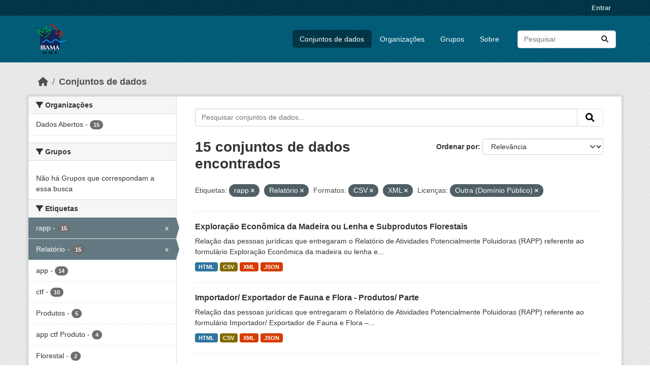

--- FILE ---
content_type: text/html; charset=utf-8
request_url: https://dadosabertos.ibama.gov.br/dataset/?tags=rapp&tags=Relat%C3%B3rio&res_format=CSV&res_format=XML&amp=&license_id=other-pd
body_size: 55243
content:
<!DOCTYPE html>
<!--[if IE 9]> <html lang="pt_BR" class="ie9"> <![endif]-->
<!--[if gt IE 8]><!--> <html lang="pt_BR"  > <!--<![endif]-->
  <head>
    <meta charset="utf-8" />
      <meta name="csrf_field_name" content="_csrf_token" />
      <meta name="_csrf_token" content="ImYxYTI5MTVjYmVhMDdiZWRmZDkyNzZjMDE4NDg2NzczNzMzMjY3ZTUi.aXUDng.f9gDY1bcSY73Osp0Hk0wJW_dU80" />

      <meta name="generator" content="ckan 2.10.4" />
      <meta name="viewport" content="width=device-width, initial-scale=1.0">
    <title>Conjunto de dados - IBAMA</title>

    
    <link rel="shortcut icon" href="/base/images/ckan.ico" />
    
      
      
      
    

    
      
      
    

    
    <link href="/webassets/base/1c87a999_main.css" rel="stylesheet"/>
    
  </head>

  
  <body data-site-root="https://dadosabertos.ibama.gov.br/" data-locale-root="https://dadosabertos.ibama.gov.br/" >

    
    <div class="visually-hidden-focusable"><a href="#content">Skip to main content</a></div>
  

  
    

 
<div class="account-masthead">
  <div class="container">
     
    <nav class="account not-authed" aria-label="Account">
      <ul class="list-unstyled">
        
        <li><a href="/user/login">Entrar</a></li>
         
      </ul>
    </nav>
     
  </div>
</div>

<header class="masthead">
  <div class="container">
      
    <nav class="navbar navbar-expand-lg navbar-light">
      <hgroup class="header-image navbar-left">

      
      
      <a class="logo" href="/">
        <img src="https://dadosabertos.ibama.gov.br/base/images/Logo_Ibama.png" alt="IBAMA"
          title="IBAMA" />
      </a>
      
      

       </hgroup>
      <button class="navbar-toggler" type="button" data-bs-toggle="collapse" data-bs-target="#main-navigation-toggle"
        aria-controls="main-navigation-toggle" aria-expanded="false" aria-label="Toggle navigation">
        <span class="fa fa-bars text-white"></span>
      </button>

      <div class="main-navbar collapse navbar-collapse" id="main-navigation-toggle">
        <ul class="navbar-nav ms-auto mb-2 mb-lg-0">
          
            
              
              

		          <li class="active"><a href="/dataset/">Conjuntos de dados</a></li><li><a href="/organization/">Organizações</a></li><li><a href="/group/">Grupos</a></li><li><a href="/about">Sobre</a></li>
	          
          </ul>

      
      
          <form class="d-flex site-search" action="/dataset/" method="get">
              <label class="d-none" for="field-sitewide-search">Search Datasets...</label>
              <input id="field-sitewide-search" class="form-control me-2"  type="text" name="q" placeholder="Pesquisar" aria-label="Pesquisar conjuntos de dados..."/>
              <button class="btn" type="submit" aria-label="Submit"><i class="fa fa-search"></i></button>
          </form>
      
      </div>
    </nav>
  </div>
</header>

  
    <div class="main">
      <div id="content" class="container">
        
          
            <div class="flash-messages">
              
                
              
            </div>
          

          
            <div class="toolbar" role="navigation" aria-label="Breadcrumb">
              
                
                  <ol class="breadcrumb">
                    
<li class="home"><a href="/" aria-label="Início"><i class="fa fa-home"></i><span> Início</span></a></li>
                    
  <li class="active"><a href="/dataset/">Conjuntos de dados</a></li>

                  </ol>
                
              
            </div>
          

          <div class="row wrapper">
            
            
            

            
              <aside class="secondary col-md-3">
                
                
  <div class="filters">
    <div>
      
        

    
    
	
	    
		<section class="module module-narrow module-shallow">
		    
			<h2 class="module-heading">
			    <i class="fa fa-filter"></i>
			    Organizações
			</h2>
		    
		    
			
			    
				<nav aria-label="Organizações">
				    <ul class="list-unstyled nav nav-simple nav-facet">
					
					    
					    
					    
					    
					    <li class="nav-item ">
						<a href="/dataset/?tags=rapp&amp;tags=Relat%C3%B3rio&amp;res_format=CSV&amp;res_format=XML&amp;amp=&amp;license_id=other-pd&amp;organization=ibama" title="">
						    <span class="item-label">Dados Abertos</span>
						    <span class="hidden separator"> - </span>
						    <span class="item-count badge">15</span>
							
						</a>
					    </li>
					
				    </ul>
				</nav>

				<p class="module-footer">
				    
					
				    
				</p>
			    
			
		    
		</section>
	    
	
    

      
        

    
    
	
	    
		<section class="module module-narrow module-shallow">
		    
			<h2 class="module-heading">
			    <i class="fa fa-filter"></i>
			    Grupos
			</h2>
		    
		    
			
			    
				<p class="module-content empty">Não há Grupos que correspondam a essa busca</p>
			    
			
		    
		</section>
	    
	
    

      
        

    
    
	
	    
		<section class="module module-narrow module-shallow">
		    
			<h2 class="module-heading">
			    <i class="fa fa-filter"></i>
			    Etiquetas
			</h2>
		    
		    
			
			    
				<nav aria-label="Etiquetas">
				    <ul class="list-unstyled nav nav-simple nav-facet">
					
					    
					    
					    
					    
					    <li class="nav-item  active">
						<a href="/dataset/?tags=Relat%C3%B3rio&amp;res_format=CSV&amp;res_format=XML&amp;amp=&amp;license_id=other-pd" title="">
						    <span class="item-label">rapp</span>
						    <span class="hidden separator"> - </span>
						    <span class="item-count badge">15</span>
							<span class="facet-close">x</span>
						</a>
					    </li>
					
					    
					    
					    
					    
					    <li class="nav-item  active">
						<a href="/dataset/?tags=rapp&amp;res_format=CSV&amp;res_format=XML&amp;amp=&amp;license_id=other-pd" title="">
						    <span class="item-label">Relatório</span>
						    <span class="hidden separator"> - </span>
						    <span class="item-count badge">15</span>
							<span class="facet-close">x</span>
						</a>
					    </li>
					
					    
					    
					    
					    
					    <li class="nav-item ">
						<a href="/dataset/?tags=rapp&amp;tags=Relat%C3%B3rio&amp;res_format=CSV&amp;res_format=XML&amp;amp=&amp;license_id=other-pd&amp;tags=app" title="">
						    <span class="item-label">app</span>
						    <span class="hidden separator"> - </span>
						    <span class="item-count badge">14</span>
							
						</a>
					    </li>
					
					    
					    
					    
					    
					    <li class="nav-item ">
						<a href="/dataset/?tags=rapp&amp;tags=Relat%C3%B3rio&amp;res_format=CSV&amp;res_format=XML&amp;amp=&amp;license_id=other-pd&amp;tags=ctf" title="">
						    <span class="item-label">ctf</span>
						    <span class="hidden separator"> - </span>
						    <span class="item-count badge">10</span>
							
						</a>
					    </li>
					
					    
					    
					    
					    
					    <li class="nav-item ">
						<a href="/dataset/?tags=rapp&amp;tags=Relat%C3%B3rio&amp;res_format=CSV&amp;res_format=XML&amp;amp=&amp;license_id=other-pd&amp;tags=Produtos" title="">
						    <span class="item-label">Produtos</span>
						    <span class="hidden separator"> - </span>
						    <span class="item-count badge">5</span>
							
						</a>
					    </li>
					
					    
					    
					    
					    
					    <li class="nav-item ">
						<a href="/dataset/?tags=rapp&amp;tags=Relat%C3%B3rio&amp;res_format=CSV&amp;res_format=XML&amp;amp=&amp;license_id=other-pd&amp;tags=app+ctf+Produto" title="">
						    <span class="item-label">app ctf Produto</span>
						    <span class="hidden separator"> - </span>
						    <span class="item-count badge">4</span>
							
						</a>
					    </li>
					
					    
					    
					    
					    
					    <li class="nav-item ">
						<a href="/dataset/?tags=rapp&amp;tags=Relat%C3%B3rio&amp;res_format=CSV&amp;res_format=XML&amp;amp=&amp;license_id=other-pd&amp;tags=Florestal" title="">
						    <span class="item-label">Florestal</span>
						    <span class="hidden separator"> - </span>
						    <span class="item-count badge">2</span>
							
						</a>
					    </li>
					
					    
					    
					    
					    
					    <li class="nav-item ">
						<a href="/dataset/?tags=rapp&amp;tags=Relat%C3%B3rio&amp;res_format=CSV&amp;res_format=XML&amp;amp=&amp;license_id=other-pd&amp;tags=Plantel" title="">
						    <span class="item-label">Plantel</span>
						    <span class="hidden separator"> - </span>
						    <span class="item-count badge">2</span>
							
						</a>
					    </li>
					
					    
					    
					    
					    
					    <li class="nav-item ">
						<a href="/dataset/?tags=rapp&amp;tags=Relat%C3%B3rio&amp;res_format=CSV&amp;res_format=XML&amp;amp=&amp;license_id=other-pd&amp;tags=sisfauna" title="">
						    <span class="item-label">sisfauna</span>
						    <span class="hidden separator"> - </span>
						    <span class="item-count badge">2</span>
							
						</a>
					    </li>
					
					    
					    
					    
					    
					    <li class="nav-item ">
						<a href="/dataset/?tags=rapp&amp;tags=Relat%C3%B3rio&amp;res_format=CSV&amp;res_format=XML&amp;amp=&amp;license_id=other-pd&amp;tags=Ambientais" title="">
						    <span class="item-label">Ambientais</span>
						    <span class="hidden separator"> - </span>
						    <span class="item-count badge">1</span>
							
						</a>
					    </li>
					
				    </ul>
				</nav>

				<p class="module-footer">
				    
					
					    <a href="/dataset/?tags=rapp&amp;tags=Relat%C3%B3rio&amp;res_format=CSV&amp;res_format=XML&amp;amp=&amp;license_id=other-pd&amp;_tags_limit=0" class="read-more">Mostrar mais Etiquetas</a>
					
				    
				</p>
			    
			
		    
		</section>
	    
	
    

      
        

    
    
	
	    
		<section class="module module-narrow module-shallow">
		    
			<h2 class="module-heading">
			    <i class="fa fa-filter"></i>
			    Formatos
			</h2>
		    
		    
			
			    
				<nav aria-label="Formatos">
				    <ul class="list-unstyled nav nav-simple nav-facet">
					
					    
					    
					    
					    
					    <li class="nav-item  active">
						<a href="/dataset/?tags=rapp&amp;tags=Relat%C3%B3rio&amp;res_format=XML&amp;amp=&amp;license_id=other-pd" title="">
						    <span class="item-label">CSV</span>
						    <span class="hidden separator"> - </span>
						    <span class="item-count badge">15</span>
							<span class="facet-close">x</span>
						</a>
					    </li>
					
					    
					    
					    
					    
					    <li class="nav-item ">
						<a href="/dataset/?tags=rapp&amp;tags=Relat%C3%B3rio&amp;res_format=CSV&amp;res_format=XML&amp;amp=&amp;license_id=other-pd&amp;res_format=HTML" title="">
						    <span class="item-label">HTML</span>
						    <span class="hidden separator"> - </span>
						    <span class="item-count badge">15</span>
							
						</a>
					    </li>
					
					    
					    
					    
					    
					    <li class="nav-item ">
						<a href="/dataset/?tags=rapp&amp;tags=Relat%C3%B3rio&amp;res_format=CSV&amp;res_format=XML&amp;amp=&amp;license_id=other-pd&amp;res_format=JSON" title="">
						    <span class="item-label">JSON</span>
						    <span class="hidden separator"> - </span>
						    <span class="item-count badge">15</span>
							
						</a>
					    </li>
					
					    
					    
					    
					    
					    <li class="nav-item  active">
						<a href="/dataset/?tags=rapp&amp;tags=Relat%C3%B3rio&amp;res_format=CSV&amp;amp=&amp;license_id=other-pd" title="">
						    <span class="item-label">XML</span>
						    <span class="hidden separator"> - </span>
						    <span class="item-count badge">15</span>
							<span class="facet-close">x</span>
						</a>
					    </li>
					
				    </ul>
				</nav>

				<p class="module-footer">
				    
					
				    
				</p>
			    
			
		    
		</section>
	    
	
    

      
        

    
    
	
	    
		<section class="module module-narrow module-shallow">
		    
			<h2 class="module-heading">
			    <i class="fa fa-filter"></i>
			    Licenças
			</h2>
		    
		    
			
			    
				<nav aria-label="Licenças">
				    <ul class="list-unstyled nav nav-simple nav-facet">
					
					    
					    
					    
					    
					    <li class="nav-item  active">
						<a href="/dataset/?tags=rapp&amp;tags=Relat%C3%B3rio&amp;res_format=CSV&amp;res_format=XML&amp;amp=" title="">
						    <span class="item-label">Outra (Domínio Público)</span>
						    <span class="hidden separator"> - </span>
						    <span class="item-count badge">15</span>
							<span class="facet-close">x</span>
						</a>
					    </li>
					
				    </ul>
				</nav>

				<p class="module-footer">
				    
					
				    
				</p>
			    
			
		    
		</section>
	    
	
    

      
    </div>
    <a class="close no-text hide-filters"><i class="fa fa-times-circle"></i><span class="text">close</span></a>
  </div>

              </aside>
            

            
              <div class="primary col-md-9 col-xs-12" role="main">
                
                
  <section class="module">
    <div class="module-content">
      
        
      
      
        
        
        







<form id="dataset-search-form" class="search-form" method="get" data-module="select-switch">

  
    <div class="input-group search-input-group">
      <input aria-label="Pesquisar conjuntos de dados..." id="field-giant-search" type="text" class="form-control input-lg" name="q" value="" autocomplete="off" placeholder="Pesquisar conjuntos de dados...">
      
      <span class="input-group-btn">
        <button class="btn btn-default btn-lg" type="submit" value="search" aria-label="Submit">
          <i class="fa fa-search"></i>
        </button>
      </span>
      
    </div>
  

  
    <span>






<input type="hidden" name="tags" value="rapp" />





<input type="hidden" name="tags" value="Relatório" />





<input type="hidden" name="res_format" value="CSV" />





<input type="hidden" name="res_format" value="XML" />





<input type="hidden" name="license_id" value="other-pd" />



</span>
  

  
    
      <div class="form-group control-order-by">
        <label for="field-order-by">Ordenar por</label>
        <select id="field-order-by" name="sort" class="form-control form-select">
          
            
              <option value="score desc, metadata_modified desc" selected="selected">Relevância</option>
            
          
            
              <option value="title_string asc">Nome Crescente</option>
            
          
            
              <option value="title_string desc">Nome Descrescente</option>
            
          
            
              <option value="metadata_modified desc">Modificada pela última vez</option>
            
          
            
          
        </select>
        
        <button class="btn btn-default js-hide" type="submit">Ir</button>
        
      </div>
    
  

  
    
      <h1>

  
  
  
  

15 conjuntos de dados encontrados</h1>
    
  

  
    
      <p class="filter-list">
        
          
          <span class="facet">Etiquetas:</span>
          
            <span class="filtered pill">rapp
              <a href="/dataset/?tags=Relat%C3%B3rio&amp;res_format=CSV&amp;res_format=XML&amp;amp=&amp;license_id=other-pd" class="remove" title="Remover"><i class="fa fa-times"></i></a>
            </span>
          
            <span class="filtered pill">Relatório
              <a href="/dataset/?tags=rapp&amp;res_format=CSV&amp;res_format=XML&amp;amp=&amp;license_id=other-pd" class="remove" title="Remover"><i class="fa fa-times"></i></a>
            </span>
          
        
          
          <span class="facet">Formatos:</span>
          
            <span class="filtered pill">CSV
              <a href="/dataset/?tags=rapp&amp;tags=Relat%C3%B3rio&amp;res_format=XML&amp;amp=&amp;license_id=other-pd" class="remove" title="Remover"><i class="fa fa-times"></i></a>
            </span>
          
            <span class="filtered pill">XML
              <a href="/dataset/?tags=rapp&amp;tags=Relat%C3%B3rio&amp;res_format=CSV&amp;amp=&amp;license_id=other-pd" class="remove" title="Remover"><i class="fa fa-times"></i></a>
            </span>
          
        
          
          <span class="facet">Licenças:</span>
          
            <span class="filtered pill">Outra (Domínio Público)
              <a href="/dataset/?tags=rapp&amp;tags=Relat%C3%B3rio&amp;res_format=CSV&amp;res_format=XML&amp;amp=" class="remove" title="Remover"><i class="fa fa-times"></i></a>
            </span>
          
        
      </p>
      <a class="show-filters btn btn-default">Filtrar Resultados</a>
    
  

</form>




      
      
        

  
    <ul class="dataset-list list-unstyled">
    	
	      
	        




  <li class="dataset-item">
    
      <div class="dataset-content">
        
          <h2 class="dataset-heading">
            
              
            
            
    <a href="/dataset/exploracao-economica-da-madeira-ou-lenha-e-subprodutos-florestais" title="Exploração Econômica da Madeira ou Lenha e Subprodutos Florestais">
      Exploração Econômica da Madeira ou Lenha e Subprodutos Florestais
    </a>
            
            
              
              
            
          </h2>
        
        
          
            <div>Relação das pessoas jurídicas que entregaram o Relatório de Atividades Potencialmente Poluidoras (RAPP) referente ao formulário Exploração Econômica da madeira ou lenha e...</div>
          
        
      </div>
      
        
          
            <ul class="dataset-resources list-unstyled">
              
                
                <li>
                  <a href="/dataset/exploracao-economica-da-madeira-ou-lenha-e-subprodutos-florestais" class="badge badge-default" data-format="html">HTML</a>
                </li>
                
                <li>
                  <a href="/dataset/exploracao-economica-da-madeira-ou-lenha-e-subprodutos-florestais" class="badge badge-default" data-format="csv">CSV</a>
                </li>
                
                <li>
                  <a href="/dataset/exploracao-economica-da-madeira-ou-lenha-e-subprodutos-florestais" class="badge badge-default" data-format="xml">XML</a>
                </li>
                
                <li>
                  <a href="/dataset/exploracao-economica-da-madeira-ou-lenha-e-subprodutos-florestais" class="badge badge-default" data-format="json">JSON</a>
                </li>
                
              
            </ul>
          
        
      
    
  </li>

	      
	        




  <li class="dataset-item">
    
      <div class="dataset-content">
        
          <h2 class="dataset-heading">
            
              
            
            
    <a href="/dataset/importador-exportador-de-fauna-e-flora-produtos-parte" title="Importador/ Exportador de Fauna e Flora - Produtos/ Parte">
      Importador/ Exportador de Fauna e Flora - Produtos/ Parte
    </a>
            
            
              
              
            
          </h2>
        
        
          
            <div>Relação das pessoas jurídicas que entregaram o Relatório de Atividades Potencialmente Poluidoras (RAPP) referente ao formulário Importador/ Exportador de Fauna e Flora –...</div>
          
        
      </div>
      
        
          
            <ul class="dataset-resources list-unstyled">
              
                
                <li>
                  <a href="/dataset/importador-exportador-de-fauna-e-flora-produtos-parte" class="badge badge-default" data-format="html">HTML</a>
                </li>
                
                <li>
                  <a href="/dataset/importador-exportador-de-fauna-e-flora-produtos-parte" class="badge badge-default" data-format="csv">CSV</a>
                </li>
                
                <li>
                  <a href="/dataset/importador-exportador-de-fauna-e-flora-produtos-parte" class="badge badge-default" data-format="xml">XML</a>
                </li>
                
                <li>
                  <a href="/dataset/importador-exportador-de-fauna-e-flora-produtos-parte" class="badge badge-default" data-format="json">JSON</a>
                </li>
                
              
            </ul>
          
        
      
    
  </li>

	      
	        




  <li class="dataset-item">
    
      <div class="dataset-content">
        
          <h2 class="dataset-heading">
            
              
            
            
    <a href="/dataset/certificados-ambientais" title="Certificados Ambientais">
      Certificados Ambientais
    </a>
            
            
              
              
            
          </h2>
        
        
          
            <div>Relação das pessoas jurídicas que entregaram o Relatório de Atividades Potencialmente Poluidoras (RAPP) referente ao formulário Certificados Ambientais. Esse formulário esteve...</div>
          
        
      </div>
      
        
          
            <ul class="dataset-resources list-unstyled">
              
                
                <li>
                  <a href="/dataset/certificados-ambientais" class="badge badge-default" data-format="html">HTML</a>
                </li>
                
                <li>
                  <a href="/dataset/certificados-ambientais" class="badge badge-default" data-format="csv">CSV</a>
                </li>
                
                <li>
                  <a href="/dataset/certificados-ambientais" class="badge badge-default" data-format="xml">XML</a>
                </li>
                
                <li>
                  <a href="/dataset/certificados-ambientais" class="badge badge-default" data-format="json">JSON</a>
                </li>
                
              
            </ul>
          
        
      
    
  </li>

	      
	        




  <li class="dataset-item">
    
      <div class="dataset-content">
        
          <h2 class="dataset-heading">
            
              
            
            
    <a href="/dataset/efluentes-liquidos" title="Efluentes Líquidos">
      Efluentes Líquidos
    </a>
            
            
              
              
            
          </h2>
        
        
          
            <div>Relação das pessoas jurídicas que entregaram o Relatório de Atividades Potencialmente Poluidoras (RAPP) referente ao formulário Efluentes Líquidos. Efluentes são os despejos...</div>
          
        
      </div>
      
        
          
            <ul class="dataset-resources list-unstyled">
              
                
                <li>
                  <a href="/dataset/efluentes-liquidos" class="badge badge-default" data-format="html">HTML</a>
                </li>
                
                <li>
                  <a href="/dataset/efluentes-liquidos" class="badge badge-default" data-format="csv">CSV</a>
                </li>
                
                <li>
                  <a href="/dataset/efluentes-liquidos" class="badge badge-default" data-format="xml">XML</a>
                </li>
                
                <li>
                  <a href="/dataset/efluentes-liquidos" class="badge badge-default" data-format="json">JSON</a>
                </li>
                
              
            </ul>
          
        
      
    
  </li>

	      
	        




  <li class="dataset-item">
    
      <div class="dataset-content">
        
          <h2 class="dataset-heading">
            
              
            
            
    <a href="/dataset/extracao-e-tratamento-de-produtos-minerais" title="Extração e tratamento de Produtos Minerais">
      Extração e tratamento de Produtos Minerais
    </a>
            
            
              
              
            
          </h2>
        
        
          
            <div>Relação das pessoas jurídicas que entregaram o Relatório de Atividades Potencialmente Poluidoras (RAPP) referente ao formulário Extração e Tratamento de Produtos Minerais. Esse...</div>
          
        
      </div>
      
        
          
            <ul class="dataset-resources list-unstyled">
              
                
                <li>
                  <a href="/dataset/extracao-e-tratamento-de-produtos-minerais" class="badge badge-default" data-format="html">HTML</a>
                </li>
                
                <li>
                  <a href="/dataset/extracao-e-tratamento-de-produtos-minerais" class="badge badge-default" data-format="csv">CSV</a>
                </li>
                
                <li>
                  <a href="/dataset/extracao-e-tratamento-de-produtos-minerais" class="badge badge-default" data-format="xml">XML</a>
                </li>
                
                <li>
                  <a href="/dataset/extracao-e-tratamento-de-produtos-minerais" class="badge badge-default" data-format="json">JSON</a>
                </li>
                
              
            </ul>
          
        
      
    
  </li>

	      
	        




  <li class="dataset-item">
    
      <div class="dataset-content">
        
          <h2 class="dataset-heading">
            
              
            
            
    <a href="/dataset/fabricante-de-produtos-que-utilizam-materia-prima-de-origem-florestal" title="Fabricante de Produtos que utilizam matéria prima de origem florestal">
      Fabricante de Produtos que utilizam matéria prima de origem florestal
    </a>
            
            
              
              
            
          </h2>
        
        
          
            <div>Relação das pessoas jurídicas que entregaram o Relatório de Atividades Potencialmente Poluidoras (RAPP) referente ao formulário Fabricante de Produtos que utilizam matéria prima...</div>
          
        
      </div>
      
        
          
            <ul class="dataset-resources list-unstyled">
              
                
                <li>
                  <a href="/dataset/fabricante-de-produtos-que-utilizam-materia-prima-de-origem-florestal" class="badge badge-default" data-format="html">HTML</a>
                </li>
                
                <li>
                  <a href="/dataset/fabricante-de-produtos-que-utilizam-materia-prima-de-origem-florestal" class="badge badge-default" data-format="csv">CSV</a>
                </li>
                
                <li>
                  <a href="/dataset/fabricante-de-produtos-que-utilizam-materia-prima-de-origem-florestal" class="badge badge-default" data-format="xml">XML</a>
                </li>
                
                <li>
                  <a href="/dataset/fabricante-de-produtos-que-utilizam-materia-prima-de-origem-florestal" class="badge badge-default" data-format="json">JSON</a>
                </li>
                
              
            </ul>
          
        
      
    
  </li>

	      
	        




  <li class="dataset-item">
    
      <div class="dataset-content">
        
          <h2 class="dataset-heading">
            
              
            
            
    <a href="/dataset/pescador-profissional" title="Pescador Profissional">
      Pescador Profissional
    </a>
            
            
              
              
            
          </h2>
        
        
          
            <div>Relação das pessoas jurídicas que entregaram o Relatório de Atividades Potencialmente Poluidoras (RAPP) referente ao formulário Pescador Profissional. Esse formulário esteve em...</div>
          
        
      </div>
      
        
          
            <ul class="dataset-resources list-unstyled">
              
                
                <li>
                  <a href="/dataset/pescador-profissional" class="badge badge-default" data-format="html">HTML</a>
                </li>
                
                <li>
                  <a href="/dataset/pescador-profissional" class="badge badge-default" data-format="csv">CSV</a>
                </li>
                
                <li>
                  <a href="/dataset/pescador-profissional" class="badge badge-default" data-format="xml">XML</a>
                </li>
                
                <li>
                  <a href="/dataset/pescador-profissional" class="badge badge-default" data-format="json">JSON</a>
                </li>
                
              
            </ul>
          
        
      
    
  </li>

	      
	        




  <li class="dataset-item">
    
      <div class="dataset-content">
        
          <h2 class="dataset-heading">
            
              
            
            
    <a href="/dataset/produtos-reciclados" title="Produtos Reciclados">
      Produtos Reciclados
    </a>
            
            
              
              
            
          </h2>
        
        
          
            <div>Relação das pessoas jurídicas que entregaram o Relatório de Atividades Potencialmente Poluidoras (RAPP) referente ao formulário Produtos Reciclados. Esse formulário esteve em...</div>
          
        
      </div>
      
        
          
            <ul class="dataset-resources list-unstyled">
              
                
                <li>
                  <a href="/dataset/produtos-reciclados" class="badge badge-default" data-format="html">HTML</a>
                </li>
                
                <li>
                  <a href="/dataset/produtos-reciclados" class="badge badge-default" data-format="csv">CSV</a>
                </li>
                
                <li>
                  <a href="/dataset/produtos-reciclados" class="badge badge-default" data-format="xml">XML</a>
                </li>
                
                <li>
                  <a href="/dataset/produtos-reciclados" class="badge badge-default" data-format="json">JSON</a>
                </li>
                
              
            </ul>
          
        
      
    
  </li>

	      
	        




  <li class="dataset-item">
    
      <div class="dataset-content">
        
          <h2 class="dataset-heading">
            
              
            
            
    <a href="/dataset/silvicultura" title="Silvicultura">
      Silvicultura
    </a>
            
            
              
              
            
          </h2>
        
        
          
            <div>Relação das pessoas jurídicas que entregaram o Relatório de Atividades Potencialmente Poluidoras (RAPP) referente ao formulário Silvicultura. Recolhe informações sobre...</div>
          
        
      </div>
      
        
          
            <ul class="dataset-resources list-unstyled">
              
                
                <li>
                  <a href="/dataset/silvicultura" class="badge badge-default" data-format="html">HTML</a>
                </li>
                
                <li>
                  <a href="/dataset/silvicultura" class="badge badge-default" data-format="csv">CSV</a>
                </li>
                
                <li>
                  <a href="/dataset/silvicultura" class="badge badge-default" data-format="xml">XML</a>
                </li>
                
                <li>
                  <a href="/dataset/silvicultura" class="badge badge-default" data-format="json">JSON</a>
                </li>
                
              
            </ul>
          
        
      
    
  </li>

	      
	        




  <li class="dataset-item">
    
      <div class="dataset-content">
        
          <h2 class="dataset-heading">
            
              
            
            
    <a href="/dataset/sisfauna-comercializacao-de-partes-produtos" title="Sisfauna - Comercialização de Partes &amp; Produtos">
      Sisfauna - Comercialização de Partes &amp; Produtos
    </a>
            
            
              
              
            
          </h2>
        
        
          
            <div>Relação das pessoas jurídicas que entregaram o Relatório de Atividades Potencialmente Poluidoras (RAPP) referente ao formulário SisFauna - Comercialização de Partes &amp;...</div>
          
        
      </div>
      
        
          
            <ul class="dataset-resources list-unstyled">
              
                
                <li>
                  <a href="/dataset/sisfauna-comercializacao-de-partes-produtos" class="badge badge-default" data-format="html">HTML</a>
                </li>
                
                <li>
                  <a href="/dataset/sisfauna-comercializacao-de-partes-produtos" class="badge badge-default" data-format="csv">CSV</a>
                </li>
                
                <li>
                  <a href="/dataset/sisfauna-comercializacao-de-partes-produtos" class="badge badge-default" data-format="xml">XML</a>
                </li>
                
                <li>
                  <a href="/dataset/sisfauna-comercializacao-de-partes-produtos" class="badge badge-default" data-format="json">JSON</a>
                </li>
                
              
            </ul>
          
        
      
    
  </li>

	      
	        




  <li class="dataset-item">
    
      <div class="dataset-content">
        
          <h2 class="dataset-heading">
            
              
            
            
    <a href="/dataset/sisfauna-plantel-estimado" title="Sisfauna - Plantel Estimado">
      Sisfauna - Plantel Estimado
    </a>
            
            
              
              
            
          </h2>
        
        
          
            <div>Relação das pessoas jurídicas que entregaram o Relatório de Atividades Potencialmente Poluidoras (RAPP) referente ao formulário SisFauna - Plantel Estimado. O formulário recolhe...</div>
          
        
      </div>
      
        
          
            <ul class="dataset-resources list-unstyled">
              
                
                <li>
                  <a href="/dataset/sisfauna-plantel-estimado" class="badge badge-default" data-format="html">HTML</a>
                </li>
                
                <li>
                  <a href="/dataset/sisfauna-plantel-estimado" class="badge badge-default" data-format="csv">CSV</a>
                </li>
                
                <li>
                  <a href="/dataset/sisfauna-plantel-estimado" class="badge badge-default" data-format="xml">XML</a>
                </li>
                
                <li>
                  <a href="/dataset/sisfauna-plantel-estimado" class="badge badge-default" data-format="json">JSON</a>
                </li>
                
              
            </ul>
          
        
      
    
  </li>

	      
	        




  <li class="dataset-item">
    
      <div class="dataset-content">
        
          <h2 class="dataset-heading">
            
              
            
            
    <a href="/dataset/sisfauna-plantel-exato" title="Sisfauna - Plantel Exato">
      Sisfauna - Plantel Exato
    </a>
            
            
              
              
            
          </h2>
        
        
          
            <div>Relação das pessoas jurídicas que entregaram o Relatório de Atividades Potencialmente Poluidoras (RAPP) referente ao formulário SisFauna - Plantel Exato. O formulário recolhe...</div>
          
        
      </div>
      
        
          
            <ul class="dataset-resources list-unstyled">
              
                
                <li>
                  <a href="/dataset/sisfauna-plantel-exato" class="badge badge-default" data-format="html">HTML</a>
                </li>
                
                <li>
                  <a href="/dataset/sisfauna-plantel-exato" class="badge badge-default" data-format="csv">CSV</a>
                </li>
                
                <li>
                  <a href="/dataset/sisfauna-plantel-exato" class="badge badge-default" data-format="xml">XML</a>
                </li>
                
                <li>
                  <a href="/dataset/sisfauna-plantel-exato" class="badge badge-default" data-format="json">JSON</a>
                </li>
                
              
            </ul>
          
        
      
    
  </li>

	      
	        




  <li class="dataset-item">
    
      <div class="dataset-content">
        
          <h2 class="dataset-heading">
            
              
            
            
    <a href="/dataset/plantacao-vegetacao-nativa" title="Plantação/ Vegetação Nativa">
      Plantação/ Vegetação Nativa
    </a>
            
            
              
              
            
          </h2>
        
        
          
            <div>Relação das pessoas jurídicas que entregaram o Relatório de Atividades Potencialmente Poluidoras (RAPP) referente ao formulário Plantação/Vegetação Nativa. Esse formulário...</div>
          
        
      </div>
      
        
          
            <ul class="dataset-resources list-unstyled">
              
                
                <li>
                  <a href="/dataset/plantacao-vegetacao-nativa" class="badge badge-default" data-format="html">HTML</a>
                </li>
                
                <li>
                  <a href="/dataset/plantacao-vegetacao-nativa" class="badge badge-default" data-format="csv">CSV</a>
                </li>
                
                <li>
                  <a href="/dataset/plantacao-vegetacao-nativa" class="badge badge-default" data-format="xml">XML</a>
                </li>
                
                <li>
                  <a href="/dataset/plantacao-vegetacao-nativa" class="badge badge-default" data-format="json">JSON</a>
                </li>
                
              
            </ul>
          
        
      
    
  </li>

	      
	        




  <li class="dataset-item">
    
      <div class="dataset-content">
        
          <h2 class="dataset-heading">
            
              
            
            
    <a href="/dataset/vias-despavimentadas" title="Vias Despavimentadas">
      Vias Despavimentadas
    </a>
            
            
              
              
            
          </h2>
        
        
          
            <div>Relação das pessoas jurídicas que entregaram o Relatório de Atividades Potencialmente Poluidoras (RAPP) referente ao formulário Vias Despavimentadas. Esse formulário esteve em...</div>
          
        
      </div>
      
        
          
            <ul class="dataset-resources list-unstyled">
              
                
                <li>
                  <a href="/dataset/vias-despavimentadas" class="badge badge-default" data-format="html">HTML</a>
                </li>
                
                <li>
                  <a href="/dataset/vias-despavimentadas" class="badge badge-default" data-format="csv">CSV</a>
                </li>
                
                <li>
                  <a href="/dataset/vias-despavimentadas" class="badge badge-default" data-format="xml">XML</a>
                </li>
                
                <li>
                  <a href="/dataset/vias-despavimentadas" class="badge badge-default" data-format="json">JSON</a>
                </li>
                
              
            </ul>
          
        
      
    
  </li>

	      
	        




  <li class="dataset-item">
    
      <div class="dataset-content">
        
          <h2 class="dataset-heading">
            
              
            
            
    <a href="/dataset/transporte-de-produtos-quimicos-perigosos-ou-combustiveis" title="Transporte de Produtos Químicos Perigosos ou Combustíveis">
      Transporte de Produtos Químicos Perigosos ou Combustíveis
    </a>
            
            
              
              
            
          </h2>
        
        
          
            <div>Relação das pessoas jurídicas que entregaram o Relatório de Atividades Potencialmente Poluidoras (RAPP) referente ao formulário Transporte de Produtos Químicos Perigosos ou...</div>
          
        
      </div>
      
        
          
            <ul class="dataset-resources list-unstyled">
              
                
                <li>
                  <a href="/dataset/transporte-de-produtos-quimicos-perigosos-ou-combustiveis" class="badge badge-default" data-format="html">HTML</a>
                </li>
                
                <li>
                  <a href="/dataset/transporte-de-produtos-quimicos-perigosos-ou-combustiveis" class="badge badge-default" data-format="csv">CSV</a>
                </li>
                
                <li>
                  <a href="/dataset/transporte-de-produtos-quimicos-perigosos-ou-combustiveis" class="badge badge-default" data-format="xml">XML</a>
                </li>
                
                <li>
                  <a href="/dataset/transporte-de-produtos-quimicos-perigosos-ou-combustiveis" class="badge badge-default" data-format="json">JSON</a>
                </li>
                
              
            </ul>
          
        
      
    
  </li>

	      
	    
    </ul>
  

      
    </div>

    
      
    
  </section>

  
    <section class="module">
      <div class="module-content">
        
          <small>
            
            
            
           Você também pode ter acesso a esses registros usando a <a href="/api/3">API</a> (veja <a href="http://docs.ckan.org/en/2.10/api/">Documentação da API</a>). 
          </small>
        
      </div>
    </section>
  

              </div>
            
          </div>
        
      </div>
    </div>
  
    <footer class="site-footer">
  <div class="container">
    
    <div class="row">
      <div class="col-md-8 footer-links">
        
          <ul class="list-unstyled">
            
              <li><a href="/about">Sobre IBAMA</a></li>
            
          </ul>
          <ul class="list-unstyled">
            
              
              <li><a href="http://docs.ckan.org/en/2.10/api/">API do CKAN</a></li>
              <li><a href="http://www.ckan.org/">Associação CKAN</a></li>
              <li><a href="http://www.opendefinition.org/okd/"><img src="/base/images/od_80x15_blue.png" alt="Open Data"></a></li>
            
          </ul>
        
      </div>
      <div class="col-md-4 attribution">
        
          <p><strong>Impulsionado por</strong> <a class="hide-text ckan-footer-logo" href="http://ckan.org">CKAN</a></p>
        
        
          
<form class="lang-select" action="/util/redirect" data-module="select-switch" method="POST">
  
<input type="hidden" name="_csrf_token" value="ImYxYTI5MTVjYmVhMDdiZWRmZDkyNzZjMDE4NDg2NzczNzMzMjY3ZTUi.aXUDng.f9gDY1bcSY73Osp0Hk0wJW_dU80"/> 
  <div class="form-group">
    <label for="field-lang-select">Idioma</label>
    <select id="field-lang-select" name="url" data-module="autocomplete" data-module-dropdown-class="lang-dropdown" data-module-container-class="lang-container">
      
        <option value="/pt_BR/dataset/?tags=rapp&amp;tags=Relat%C3%B3rio&amp;res_format=CSV&amp;res_format=XML&amp;amp=&amp;license_id=other-pd" selected="selected">
          português (Brasil)
        </option>
      
        <option value="/en/dataset/?tags=rapp&amp;tags=Relat%C3%B3rio&amp;res_format=CSV&amp;res_format=XML&amp;amp=&amp;license_id=other-pd" >
          English
        </option>
      
        <option value="/ja/dataset/?tags=rapp&amp;tags=Relat%C3%B3rio&amp;res_format=CSV&amp;res_format=XML&amp;amp=&amp;license_id=other-pd" >
          日本語
        </option>
      
        <option value="/it/dataset/?tags=rapp&amp;tags=Relat%C3%B3rio&amp;res_format=CSV&amp;res_format=XML&amp;amp=&amp;license_id=other-pd" >
          italiano
        </option>
      
        <option value="/cs_CZ/dataset/?tags=rapp&amp;tags=Relat%C3%B3rio&amp;res_format=CSV&amp;res_format=XML&amp;amp=&amp;license_id=other-pd" >
          čeština (Česko)
        </option>
      
        <option value="/ca/dataset/?tags=rapp&amp;tags=Relat%C3%B3rio&amp;res_format=CSV&amp;res_format=XML&amp;amp=&amp;license_id=other-pd" >
          català
        </option>
      
        <option value="/es/dataset/?tags=rapp&amp;tags=Relat%C3%B3rio&amp;res_format=CSV&amp;res_format=XML&amp;amp=&amp;license_id=other-pd" >
          español
        </option>
      
        <option value="/fr/dataset/?tags=rapp&amp;tags=Relat%C3%B3rio&amp;res_format=CSV&amp;res_format=XML&amp;amp=&amp;license_id=other-pd" >
          français
        </option>
      
        <option value="/el/dataset/?tags=rapp&amp;tags=Relat%C3%B3rio&amp;res_format=CSV&amp;res_format=XML&amp;amp=&amp;license_id=other-pd" >
          Ελληνικά
        </option>
      
        <option value="/sv/dataset/?tags=rapp&amp;tags=Relat%C3%B3rio&amp;res_format=CSV&amp;res_format=XML&amp;amp=&amp;license_id=other-pd" >
          svenska
        </option>
      
        <option value="/sr/dataset/?tags=rapp&amp;tags=Relat%C3%B3rio&amp;res_format=CSV&amp;res_format=XML&amp;amp=&amp;license_id=other-pd" >
          српски
        </option>
      
        <option value="/no/dataset/?tags=rapp&amp;tags=Relat%C3%B3rio&amp;res_format=CSV&amp;res_format=XML&amp;amp=&amp;license_id=other-pd" >
          norsk
        </option>
      
        <option value="/sk/dataset/?tags=rapp&amp;tags=Relat%C3%B3rio&amp;res_format=CSV&amp;res_format=XML&amp;amp=&amp;license_id=other-pd" >
          slovenčina
        </option>
      
        <option value="/fi/dataset/?tags=rapp&amp;tags=Relat%C3%B3rio&amp;res_format=CSV&amp;res_format=XML&amp;amp=&amp;license_id=other-pd" >
          suomi
        </option>
      
        <option value="/ru/dataset/?tags=rapp&amp;tags=Relat%C3%B3rio&amp;res_format=CSV&amp;res_format=XML&amp;amp=&amp;license_id=other-pd" >
          русский
        </option>
      
        <option value="/de/dataset/?tags=rapp&amp;tags=Relat%C3%B3rio&amp;res_format=CSV&amp;res_format=XML&amp;amp=&amp;license_id=other-pd" >
          Deutsch
        </option>
      
        <option value="/pl/dataset/?tags=rapp&amp;tags=Relat%C3%B3rio&amp;res_format=CSV&amp;res_format=XML&amp;amp=&amp;license_id=other-pd" >
          polski
        </option>
      
        <option value="/nl/dataset/?tags=rapp&amp;tags=Relat%C3%B3rio&amp;res_format=CSV&amp;res_format=XML&amp;amp=&amp;license_id=other-pd" >
          Nederlands
        </option>
      
        <option value="/bg/dataset/?tags=rapp&amp;tags=Relat%C3%B3rio&amp;res_format=CSV&amp;res_format=XML&amp;amp=&amp;license_id=other-pd" >
          български
        </option>
      
        <option value="/ko_KR/dataset/?tags=rapp&amp;tags=Relat%C3%B3rio&amp;res_format=CSV&amp;res_format=XML&amp;amp=&amp;license_id=other-pd" >
          한국어 (대한민국)
        </option>
      
        <option value="/hu/dataset/?tags=rapp&amp;tags=Relat%C3%B3rio&amp;res_format=CSV&amp;res_format=XML&amp;amp=&amp;license_id=other-pd" >
          magyar
        </option>
      
        <option value="/sl/dataset/?tags=rapp&amp;tags=Relat%C3%B3rio&amp;res_format=CSV&amp;res_format=XML&amp;amp=&amp;license_id=other-pd" >
          slovenščina
        </option>
      
        <option value="/lv/dataset/?tags=rapp&amp;tags=Relat%C3%B3rio&amp;res_format=CSV&amp;res_format=XML&amp;amp=&amp;license_id=other-pd" >
          latviešu
        </option>
      
        <option value="/am/dataset/?tags=rapp&amp;tags=Relat%C3%B3rio&amp;res_format=CSV&amp;res_format=XML&amp;amp=&amp;license_id=other-pd" >
          አማርኛ
        </option>
      
        <option value="/ar/dataset/?tags=rapp&amp;tags=Relat%C3%B3rio&amp;res_format=CSV&amp;res_format=XML&amp;amp=&amp;license_id=other-pd" >
          العربية
        </option>
      
        <option value="/bs/dataset/?tags=rapp&amp;tags=Relat%C3%B3rio&amp;res_format=CSV&amp;res_format=XML&amp;amp=&amp;license_id=other-pd" >
          bosanski
        </option>
      
        <option value="/da_DK/dataset/?tags=rapp&amp;tags=Relat%C3%B3rio&amp;res_format=CSV&amp;res_format=XML&amp;amp=&amp;license_id=other-pd" >
          dansk (Danmark)
        </option>
      
        <option value="/en_AU/dataset/?tags=rapp&amp;tags=Relat%C3%B3rio&amp;res_format=CSV&amp;res_format=XML&amp;amp=&amp;license_id=other-pd" >
          English (Australia)
        </option>
      
        <option value="/en_GB/dataset/?tags=rapp&amp;tags=Relat%C3%B3rio&amp;res_format=CSV&amp;res_format=XML&amp;amp=&amp;license_id=other-pd" >
          English (United Kingdom)
        </option>
      
        <option value="/es_AR/dataset/?tags=rapp&amp;tags=Relat%C3%B3rio&amp;res_format=CSV&amp;res_format=XML&amp;amp=&amp;license_id=other-pd" >
          español (Argentina)
        </option>
      
        <option value="/eu/dataset/?tags=rapp&amp;tags=Relat%C3%B3rio&amp;res_format=CSV&amp;res_format=XML&amp;amp=&amp;license_id=other-pd" >
          euskara
        </option>
      
        <option value="/fa_IR/dataset/?tags=rapp&amp;tags=Relat%C3%B3rio&amp;res_format=CSV&amp;res_format=XML&amp;amp=&amp;license_id=other-pd" >
          فارسی (ایران)
        </option>
      
        <option value="/gl/dataset/?tags=rapp&amp;tags=Relat%C3%B3rio&amp;res_format=CSV&amp;res_format=XML&amp;amp=&amp;license_id=other-pd" >
          galego
        </option>
      
        <option value="/he/dataset/?tags=rapp&amp;tags=Relat%C3%B3rio&amp;res_format=CSV&amp;res_format=XML&amp;amp=&amp;license_id=other-pd" >
          עברית
        </option>
      
        <option value="/hr/dataset/?tags=rapp&amp;tags=Relat%C3%B3rio&amp;res_format=CSV&amp;res_format=XML&amp;amp=&amp;license_id=other-pd" >
          hrvatski
        </option>
      
        <option value="/id/dataset/?tags=rapp&amp;tags=Relat%C3%B3rio&amp;res_format=CSV&amp;res_format=XML&amp;amp=&amp;license_id=other-pd" >
          Indonesia
        </option>
      
        <option value="/is/dataset/?tags=rapp&amp;tags=Relat%C3%B3rio&amp;res_format=CSV&amp;res_format=XML&amp;amp=&amp;license_id=other-pd" >
          íslenska
        </option>
      
        <option value="/km/dataset/?tags=rapp&amp;tags=Relat%C3%B3rio&amp;res_format=CSV&amp;res_format=XML&amp;amp=&amp;license_id=other-pd" >
          ខ្មែរ
        </option>
      
        <option value="/lt/dataset/?tags=rapp&amp;tags=Relat%C3%B3rio&amp;res_format=CSV&amp;res_format=XML&amp;amp=&amp;license_id=other-pd" >
          lietuvių
        </option>
      
        <option value="/mk/dataset/?tags=rapp&amp;tags=Relat%C3%B3rio&amp;res_format=CSV&amp;res_format=XML&amp;amp=&amp;license_id=other-pd" >
          македонски
        </option>
      
        <option value="/mn_MN/dataset/?tags=rapp&amp;tags=Relat%C3%B3rio&amp;res_format=CSV&amp;res_format=XML&amp;amp=&amp;license_id=other-pd" >
          монгол (Монгол)
        </option>
      
        <option value="/my_MM/dataset/?tags=rapp&amp;tags=Relat%C3%B3rio&amp;res_format=CSV&amp;res_format=XML&amp;amp=&amp;license_id=other-pd" >
          မြန်မာ (မြန်မာ)
        </option>
      
        <option value="/nb_NO/dataset/?tags=rapp&amp;tags=Relat%C3%B3rio&amp;res_format=CSV&amp;res_format=XML&amp;amp=&amp;license_id=other-pd" >
          norsk bokmål (Norge)
        </option>
      
        <option value="/ne/dataset/?tags=rapp&amp;tags=Relat%C3%B3rio&amp;res_format=CSV&amp;res_format=XML&amp;amp=&amp;license_id=other-pd" >
          नेपाली
        </option>
      
        <option value="/pt_PT/dataset/?tags=rapp&amp;tags=Relat%C3%B3rio&amp;res_format=CSV&amp;res_format=XML&amp;amp=&amp;license_id=other-pd" >
          português (Portugal)
        </option>
      
        <option value="/ro/dataset/?tags=rapp&amp;tags=Relat%C3%B3rio&amp;res_format=CSV&amp;res_format=XML&amp;amp=&amp;license_id=other-pd" >
          română
        </option>
      
        <option value="/sq/dataset/?tags=rapp&amp;tags=Relat%C3%B3rio&amp;res_format=CSV&amp;res_format=XML&amp;amp=&amp;license_id=other-pd" >
          shqip
        </option>
      
        <option value="/sr_Latn/dataset/?tags=rapp&amp;tags=Relat%C3%B3rio&amp;res_format=CSV&amp;res_format=XML&amp;amp=&amp;license_id=other-pd" >
          srpski (latinica)
        </option>
      
        <option value="/th/dataset/?tags=rapp&amp;tags=Relat%C3%B3rio&amp;res_format=CSV&amp;res_format=XML&amp;amp=&amp;license_id=other-pd" >
          ไทย
        </option>
      
        <option value="/tl/dataset/?tags=rapp&amp;tags=Relat%C3%B3rio&amp;res_format=CSV&amp;res_format=XML&amp;amp=&amp;license_id=other-pd" >
          Filipino (Pilipinas)
        </option>
      
        <option value="/tr/dataset/?tags=rapp&amp;tags=Relat%C3%B3rio&amp;res_format=CSV&amp;res_format=XML&amp;amp=&amp;license_id=other-pd" >
          Türkçe
        </option>
      
        <option value="/uk/dataset/?tags=rapp&amp;tags=Relat%C3%B3rio&amp;res_format=CSV&amp;res_format=XML&amp;amp=&amp;license_id=other-pd" >
          українська
        </option>
      
        <option value="/uk_UA/dataset/?tags=rapp&amp;tags=Relat%C3%B3rio&amp;res_format=CSV&amp;res_format=XML&amp;amp=&amp;license_id=other-pd" >
          українська (Україна)
        </option>
      
        <option value="/vi/dataset/?tags=rapp&amp;tags=Relat%C3%B3rio&amp;res_format=CSV&amp;res_format=XML&amp;amp=&amp;license_id=other-pd" >
          Tiếng Việt
        </option>
      
        <option value="/zh_Hans_CN/dataset/?tags=rapp&amp;tags=Relat%C3%B3rio&amp;res_format=CSV&amp;res_format=XML&amp;amp=&amp;license_id=other-pd" >
          中文 (简体, 中国)
        </option>
      
        <option value="/zh_Hant_TW/dataset/?tags=rapp&amp;tags=Relat%C3%B3rio&amp;res_format=CSV&amp;res_format=XML&amp;amp=&amp;license_id=other-pd" >
          中文 (繁體, 台灣)
        </option>
      
    </select>
  </div>
  <button class="btn btn-default d-none " type="submit">Ir</button>
</form>


        
      </div>
    </div>
    
  </div>
</footer>
  
  
  
  
  
    

      

    
    
    <link href="/webassets/vendor/f3b8236b_select2.css" rel="stylesheet"/>
<link href="/webassets/vendor/d05bf0e7_fontawesome.css" rel="stylesheet"/>
    <script src="/webassets/vendor/8c3c143a_jquery.js" type="text/javascript"></script>
<script src="/webassets/vendor/5027b870_vendor.js" type="text/javascript"></script>
<script src="/webassets/vendor/6d1ad7e6_bootstrap.js" type="text/javascript"></script>
<script src="/webassets/base/6fddaa3f_main.js" type="text/javascript"></script>
<script src="/webassets/base/0d750fad_ckan.js" type="text/javascript"></script>
  </body>
</html>